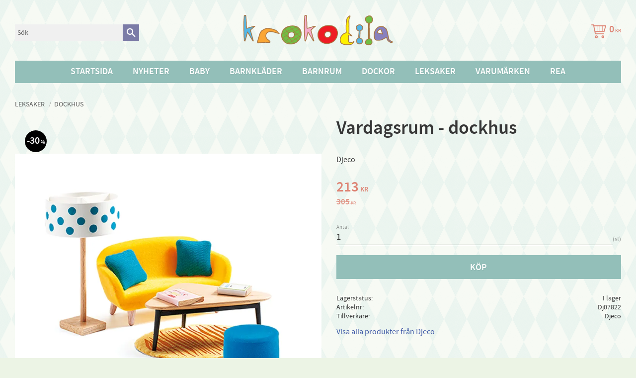

--- FILE ---
content_type: text/css
request_url: https://cdn.starwebserver.se/shops/krokodila2/themes/william/css/shop-custom.min.css?_=1691585230
body_size: 1401
content:
html{background:#ecf4e5;background-image:url(//cdn.starwebserver.se/shops/krokodila2/files/harlequin-2.png)}.save-percent-info,.slideshow-block .caption,h1,h2,h3,h4{font-weight:700;letter-spacing:0}#site-header{background-color:rgba(255,255,255,.6)}.header-region-2{justify-content:flex-end;-webkit-justify-content:flex-end;position:absolute;right:0;left:0;bottom:82px;min-height:40px}#home{z-index:99}#shop-logo{max-width:300px}.header-item-2{margin-top:30px;margin-bottom:30px;-webkit-flex-direction:column wrap;flex-direction:column wrap;justify-content:center;-webkit-justify-content:center}.header-region-3{background-color:#93bfb9}.header-item-3 .menu-block-with-mega-dropdown-menu{margin-left:auto!important;margin-right:auto!important}.site-header .menu-block-with-mega-dropdown-menu .menu-level-1-title{font-size:1.125rem;font-weight:700;color:#fff;text-shadow:1px 1px rgba(0,0,0,.05);padding:10px 20px}.site-header .menu-block-with-mega-dropdown-menu .menu-level-1-item:hover .menu-level-1-title,.desktop .header-item .menu-item:hover .menu-level-1-title:only-child:hover{background-color:#a7d9d2}.site-header .menu-block-with-mega-dropdown-menu .menu-level-2{background-color:#a7d9d2;left:0;right:0}.site-header .menu-block-with-mega-dropdown-menu .menu-level-2-item{padding-right:0;width:25%}.site-header .menu-block-with-mega-dropdown-menu .menu-level-2-title{color:#fff;font-size:1rem;text-shadow:1px 1px rgba(0,0,0,.05)}.site-header .menu-block-with-mega-dropdown-menu .menu-level-3-title{color:#fff;font-size:.875rem;text-shadow:1px 1px rgba(0,0,0,.05)}.cart-header .price{margin-top:0;font-weight:700;color:#de8373;font-size:1.25rem}.cart-item-count .number{background-color:#93bfb9;text-shadow:1px 1px rgba(0,0,0,.05)}.cart-header,.cart-item a{color:#de8373}.search-block{margin-left:0px!important;margin-right:auto!important}.search-block input[type=search],.search-block-with-expand input[type=search]{padding:5px}.search-block form,.search-block-with-expand form{width:250px}.search-block button,.search-block-with-expand button{width:33px;background-color:#7c7ca7}.theme-layout-boxed .slideshow-block{margin-left:0;margin-right:0}.slideshow-media .caption h3,.slideshow-media .caption p{font-weight:700;text-shadow:0 1px 1px rgba(0,0,0,.5)}#content{background-color:rgba(255,255,255,.6)}button{font-weight:700}.gallery-item .button,.product-add-to-cart-action,.submit-type button{background-color:#93bfb9;color:#fff!important;text-shadow:1px 1px rgba(0,0,0,.05);font-weight:700;font-size:1.125rem}.gallery-item .button:hover,.desktop .product-add-to-cart-action:hover,.submit-type button:hover{background-color:#a7d9d2!important}.product-status-checkout-link b:after{display:none}.product-status-checkout-link b,.product-status-checkout-link{font-weight:700}.product-list-block .product-list>h2{text-align:center}.products-gallery .details,.related-products-gallery .details{margin-top:30px}.products-gallery .product-price,.related-products-gallery .product-price,.product-offer .product-price{color:#de8373;font-weight:700}.theme-layout-boxed .products-gallery.gallery-layout-3 .gallery-item,.products-gallery.gallery-layout-3 .gallery-item,.theme-layout-boxed .products-gallery.gallery-layout-4 .gallery-item,.gallery-item{box-shadow:0 1px 1px rgba(0,0,0,.2)}.products-gallery .product-price,.related-products-gallery .product-price{font-weight:700;font-size:1.25rem}.class-intro{margin-top:10px;padding:30px;text-align:center}.class-intro h1{margin-top:0}.class-social img{max-width:32px}.pagination p{margin-left:10px}.checkout-cart .decrease-quantity-action,.checkout-cart .increase-quantity-action,.import-cart .decrease-quantity-action,.import-cart .increase-quantity-action{background-color:#93bfb9;color:#fff;border:none}.checkout-cart .cart-item,.import-cart .cart-item,.summary,.theme-checkout-layout-1 .payment-shipping-method,.theme-checkout-layout-2 .payment-shipping-method{border-bottom:1px dashed rgba(0,0,0,.2)}.checkout-cart .decrease-quantity-action span,.import-cart .decrease-quantity-action span{margin-top:0}#instafeed{margin-left:-20px;margin-top:20px;display:-webkit-flex;display:flex;-webkit-flex-wrap:wrap;flex-wrap:wrap}#instafeed .insta-wrap{padding:15px;;display:-webkit-flex;display:flex;-webkit-flex-direction:column;flex-direction:column;position:relative;-webkit-box-shadow:0 1px 3px rgba(0,0,0,.15);-moz-box-shadow:0 1px 3px rgba(0,0,0,.15);box-shadow:0 1px 3px rgba(0,0,0,.15);background-color:#fff;display:flex;justify-content:center;align-items:center;width:calc(25% - 20px);margin-left:20px;margin-bottom:20px}#instafeed .insta-wrap img{display:block;display:-webkit-box;display:-webkit-flex;display:-moz-box;display:-ms-flexbox;display:flex;-webkit-flex-align:center;-ms-flex-align:center;-webkit-align-items:center;align-items:center}.special-title{text-align:center}.site-footer{background-color:#7c7ca7;color:#fff;text-align:center}.site-footer a{color:#fff}.site-footer .menu-block{border-top:1px dashed rgba(0,0,0,.2);border-bottom:1px dashed rgba(0,0,0,.2);margin-bottom:30px}.site-footer .menu-item{margin-top:0;margin-bottom:0;margin-left:auto;margin-right:auto}.site-footer .menu-level-1-title{font-weight:700;color:#fff;padding:10px;font-size:.875rem}.software-by-starweb a{color:#fff}#mobile-menu{z-index:999;top:20px}@media only screen and (max-width:1024px){.header-region-2{position:inherit}.search-block{margin-left:60px!important}}@media only screen and (max-width:980px){html{background-image:none;background-color:#fff}.header-item-2{margin-top:20px;margin-bottom:0}.cart-header .price{display:none}.header-item-2{-webkit-flex-direction:column;flex-direction:column}.search-block{margin-left:0px!important}#home{width:100%;margin-bottom:20px}#shop-logo{max-width:250px}.header-region-2{width:100%}.search-block form,.search-block-with-expand form{width:200px}}